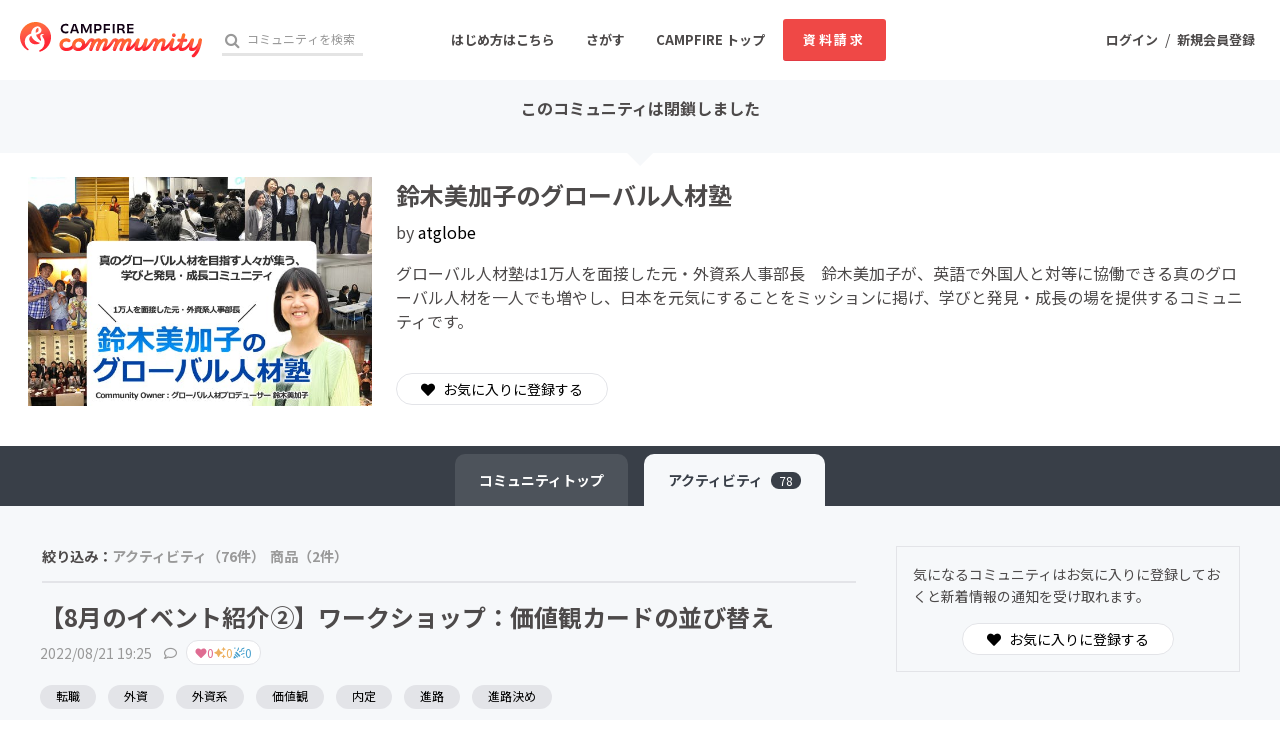

--- FILE ---
content_type: image/svg+xml
request_url: https://community.camp-fire.jp/images/community/activity_reaction/reaction_iine.svg
body_size: 331
content:
<svg width="26" height="23" viewBox="0 0 26 23" fill="none" xmlns="http://www.w3.org/2000/svg">
<path d="M22.6562 3.01807C25.6094 5.54932 25.75 10.0493 23.125 12.7681L14.0312 22.1431C13.4688 22.7524 12.4844 22.7524 11.9219 22.1431L2.82812 12.7681C0.203125 10.0493 0.34375 5.54932 3.29688 3.01807C5.875 0.814941 9.71875 1.23682 12.0625 3.67432L13 4.61182L13.8906 3.67432C16.2812 1.23682 20.0781 0.814941 22.6562 3.01807Z" fill="#DF6C92"/>
</svg>


--- FILE ---
content_type: image/svg+xml
request_url: https://community.camp-fire.jp/images/community/activity_reaction/reaction_wakuwaku.svg
body_size: 1497
content:
<svg width="25" height="25" viewBox="0 0 25 25" fill="none" xmlns="http://www.w3.org/2000/svg">
<path d="M15.6875 4.93994C15.5469 4.84619 15.4531 4.75244 15.4531 4.56494C15.4531 4.42432 15.5469 4.33057 15.6875 4.23682L18.5 3.06494L19.625 0.299316C19.7188 0.158691 19.8125 0.0649414 19.9531 0.0649414C20.1406 0.0649414 20.2344 0.158691 20.3281 0.299316L21.5 3.06494L24.2656 4.23682C24.4062 4.33057 24.5 4.42432 24.5 4.56494C24.5 4.75244 24.4062 4.84619 24.2656 4.93994L21.5 6.06494L20.3281 8.87744C20.2344 9.01807 20.1406 9.11182 20 9.11182C19.8125 9.11182 19.7188 9.01807 19.625 8.87744L18.5 6.06494L15.6875 4.93994ZM24.2656 19.2368C24.4062 19.3306 24.5 19.4243 24.5 19.5649C24.5 19.7524 24.4062 19.8462 24.2656 19.9399L21.5 21.0649L20.3281 23.8774C20.2344 24.0181 20.1406 24.1118 20 24.1118C19.8125 24.1118 19.7188 24.0181 19.625 23.8774L18.5 21.0649L15.6875 19.9399C15.5469 19.8462 15.4531 19.7524 15.4531 19.6118C15.4531 19.4243 15.5469 19.3306 15.6875 19.2368L18.5 18.0649L19.625 15.2993C19.7188 15.1587 19.8125 15.0649 19.9531 15.0649C20.1406 15.0649 20.2344 15.1587 20.3281 15.2993L21.5 18.0649L24.2656 19.2368ZM18.5 12.0649C18.5 12.3462 18.3125 12.6274 18.0781 12.7212L12.7812 15.3931L10.1562 20.6899C10.0156 20.9243 9.78125 21.0649 9.5 21.0649C9.17188 21.0649 8.9375 20.9243 8.79688 20.6899L6.17188 15.3931L0.875 12.7212C0.640625 12.6274 0.453125 12.3462 0.453125 12.0649C0.453125 11.7837 0.640625 11.5024 0.875 11.4087L6.17188 8.73682L8.79688 3.48682C9.07812 2.97119 9.875 2.97119 10.1562 3.48682L12.7812 8.73682L18.0781 11.4087C18.3125 11.5024 18.4531 11.7837 18.5 12.0649Z" fill="#EDB05F"/>
</svg>


--- FILE ---
content_type: image/svg+xml
request_url: https://community.camp-fire.jp/images/community/activity_reaction/reaction_omedeto.svg
body_size: 2444
content:
<svg width="26" height="26" viewBox="0 0 26 26" fill="none" xmlns="http://www.w3.org/2000/svg">
<path d="M2.5 2.56494C2.5 1.76807 3.15625 1.06494 4 1.06494C4.79688 1.06494 5.5 1.76807 5.5 2.56494C5.5 3.40869 4.79688 4.06494 4 4.06494C3.15625 4.06494 2.5 3.40869 2.5 2.56494ZM22 8.56494C22 7.76807 22.6562 7.06494 23.5 7.06494C24.2969 7.06494 25 7.76807 25 8.56494C25 9.40869 24.2969 10.0649 23.5 10.0649C22.6562 10.0649 22 9.40869 22 8.56494ZM23.5 20.5649C24.2969 20.5649 25 21.2681 25 22.0649C25 22.9087 24.2969 23.5649 23.5 23.5649C22.6562 23.5649 22 22.9087 22 22.0649C22 21.2681 22.6562 20.5649 23.5 20.5649ZM8.82812 8.23682C8.35938 7.81494 8.35938 7.11182 8.82812 6.68994L9.20312 6.26807C10 5.51807 10.4688 4.48682 10.6094 3.36182L10.75 2.09619C10.7969 1.48682 11.3594 1.01807 11.9688 1.11182C12.5781 1.15869 13.0469 1.72119 12.9531 2.33057L12.8125 3.59619C12.6719 5.23682 11.9219 6.73682 10.7969 7.86182L10.4219 8.23682C9.95312 8.70557 9.25 8.70557 8.82812 8.23682ZM17.8281 15.6431L18.2031 15.2681C19.3281 14.1431 20.8281 13.3931 22.4219 13.2524L23.7344 13.1118C24.3438 13.0181 24.9062 13.4868 24.9531 14.0962C25.0469 14.7056 24.5781 15.2681 23.9688 15.3149L22.7031 15.4556C21.5781 15.5962 20.5469 16.0649 19.7969 16.8618L19.4219 17.2368C18.9531 17.7056 18.25 17.7056 17.8281 17.2368C17.3594 16.8149 17.3594 16.1118 17.8281 15.6899V15.6431ZM24.7188 1.48682C25.0938 1.95557 25.0469 2.65869 24.5781 3.08057L24.1094 3.45557C23.4062 4.06494 22.5156 4.34619 21.625 4.34619C20.8281 4.29932 20.1719 4.90869 20.125 5.70557L20.0781 7.11182C19.9375 9.08057 18.25 10.6274 16.2812 10.5806C15.9062 10.5806 15.5781 10.6743 15.2969 10.9087L14.8281 11.3306C14.3594 11.7056 13.6562 11.6587 13.2344 11.1899C12.8594 10.7212 12.9062 10.0181 13.375 9.59619L13.8438 9.22119C14.5469 8.61182 15.4375 8.33057 16.3281 8.33057C17.125 8.37744 17.7812 7.76807 17.8281 6.97119L17.9219 5.56494C18.0156 3.59619 19.7031 2.04932 21.6719 2.09619C22.0469 2.09619 22.375 2.00244 22.6562 1.76807L23.125 1.34619C23.5938 0.971191 24.2969 1.01807 24.7188 1.48682ZM8.03125 10.5337L15.5312 18.0337C15.9062 18.4087 16.0469 18.9243 15.9531 19.3931C15.8125 19.9087 15.4844 20.3306 15.0156 20.4712L13.1406 21.1743L4.89062 12.9243L5.59375 11.0493C5.73438 10.5806 6.15625 10.2524 6.67188 10.1118C7.14062 10.0181 7.65625 10.1587 8.03125 10.5337ZM3.25 17.2837L4.28125 14.4712L11.5938 21.7837L8.78125 22.8149L3.25 17.2837ZM2.64062 18.8306L7.23438 23.4243L3.01562 24.9712C2.45312 25.2056 1.84375 25.0649 1.42188 24.6431C1 24.2212 0.859375 23.6118 1.09375 23.0493L2.64062 18.8306Z" fill="#4BA2CE"/>
</svg>


--- FILE ---
content_type: application/javascript
request_url: https://static.camp-fire.jp/assets/themes/community/common-7b1b8e6438079f828df35b8674f17f07b550dc40b1f91bb18d2313ea5894a653.js
body_size: 408
content:
$(function(){$(".title-nav > dt").click(function(){return $(".title-nav").toggleClass("is-active"),!1});var t=$("#faq-open dt"),e=!1;t.on("click",function(){e||(e=!0,$(this).toggleClass("active"),$(this).removeClass("hover"),$(this).next().slideToggle(200).promise().done(function(){e=!1}))}),t.hover(function(){"block"!=$(this).next().css("display")&&$(this).addClass("hover")},function(){"block"!=$(this).next().css("display")&&$(this).removeClass("hover")})}),$(function(){$('.fanclub-navigation--readyfor a[href^="#"]').click(function(){var t=300,e=$(this).attr("href"),o,a=$("#"==e||""==e?"html":e).offset().top-60;return $("body,html").animate({scrollTop:a},t,"swing"),!1})}),$(function(){if($(".community-page-menu").length){var t=40,e=300,o=768,a=$(window),i=a.width(),n=a.scrollTop(),s=$(".community-page-menu").first(),r=$("header.header.community").first(),l=r.outerHeight(!0),c=r.offset().top+l,m=[],h=[],f=[],u=$(".community-page-menu__line"),g=$(".community-page-menu__item"),d=!1;$(".community-page-menu__item a",s).each(function(){m.push($(this).attr("href"))}),m.reverse(),$.each(m,function(t,e){h[t]=$(e),f[t]=$(g[t])}),f.reverse(),u.css("right",100/m.length*(m.length-1)+"%"),$('.community-page-menu a[href^="#"]').click(function(){var o=$(this).attr("href"),a,i=$("#"==o||""==o?"html":o).offset().top-t;return $("body,html").animate({scrollTop:i},e,"swing"),!1}),a.on("resize",function(){l=r.outerHeight(!0),c=r.offset().top+l,i=$(this).width()}),a.on("resize scroll",function(){if(!d){for(var e=0;e<m.length;e++)if(!h[e].length&&(h[e]=$(m[e]),!h[e].length))return;d=!0}if(!(i>o)){(n=$(this).scrollTop())>c?s.addClass("is-show"):s.hasClass("is-show")&&s.removeClass("is-show");for(var e=0;e<h.length;e++)if(n>=Math.floor(h[e].offset().top-t)){var a=f[e];if(a.hasClass("is-active"))return;return u.css("right",100/m.length*e+"%"),g.removeClass("is-active"),void a.addClass("is-active")}}})}}),$(function(){$('.js-feature-page-link a[href^="#"]').click(function(){var t=300,e=$(this).attr("href"),o,a=$("#"==e||""==e?"html":e).offset().top;return $("body,html").animate({scrollTop:a},t,"swing"),!1})}),$(()=>{const t="active",e=$(".member-motivation-modals .header-users__member-motivation-modals-nav-opener"),o=$(".member-motivation-modals .header-users__member-motivation-modals-nav-target");e.on("click",()=>(o.toggleClass(t),!1)),o.on("click",t=>t.stopPropagation()),$("body").on("click",()=>{o.removeClass(t)}),$(".member-motivation-modals .community-button").each(function(){const t=$(this),e=`already-read-member-motivation-modal-birthday-for-${t.attr("data-project-id")}`,o=`already-read-member-motivation-modal-anniversary-for-${t.attr("data-project-id")}`;t.hasClass("birthday")&&t.on("click",function(){"true"!==localStorage.getItem(e)&&null!==localStorage.getItem(e)||localStorage.setItem(e,!1),"false"===localStorage.getItem(o)&&localStorage.setItem(o,!0)}),t.hasClass("anniversary")&&t.on("click",function(){"true"!==localStorage.getItem(o)&&null!==localStorage.getItem(o)||localStorage.setItem(o,!1),"false"===localStorage.getItem(e)&&localStorage.setItem(e,!0)})})});

--- FILE ---
content_type: text/plain
request_url: https://www.google-analytics.com/j/collect?v=1&_v=j102&a=85929537&t=pageview&_s=1&dl=https%3A%2F%2Fcommunity.camp-fire.jp%2Fprojects%2F262840%2Factivities&ul=en-us%40posix&dt=%E9%88%B4%E6%9C%A8%E7%BE%8E%E5%8A%A0%E5%AD%90%E3%81%AE%E3%82%B0%E3%83%AD%E3%83%BC%E3%83%90%E3%83%AB%E4%BA%BA%E6%9D%90%E5%A1%BE%E3%81%AE%E3%82%A2%E3%82%AF%E3%83%86%E3%82%A3%E3%83%93%E3%83%86%E3%82%A3%20CAMPFIRE%E3%82%B3%E3%83%9F%E3%83%A5%E3%83%8B%E3%83%86%E3%82%A3&sr=1280x720&vp=1280x720&_u=YEBAAEABAAAAACAAI~&jid=1064589804&gjid=766238767&cid=1808317131.1767524615&tid=UA-20682757-3&_gid=1312922614.1767524615&_r=1&_slc=1&gtm=45He5ca1h1n81W9DRDW2v79589075za200zd79589075&gcd=13l3l3l3l1l1&dma=0&tag_exp=102015666~103116026~103200004~104527907~104528501~104684208~104684211~105391252~115583767~115938465~115938468~115985660~116184927~116184929~116251938~116251940&z=1734318165
body_size: -452
content:
2,cG-GVQH5EG5T5